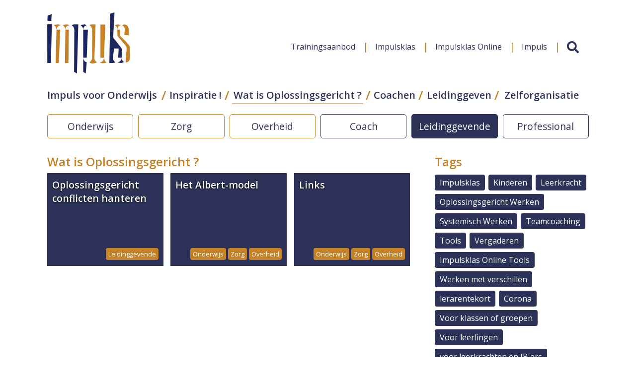

--- FILE ---
content_type: text/html; charset=UTF-8
request_url: https://impulsorganisatieadvies.nl/wat-is-oplossingsgericht/tag/leidinggevende
body_size: 2108
content:
<!DOCTYPE html>
<html lang="nl">
    <head>
        <meta charset="utf-8">
        <meta http-equiv="X-UA-Compatible" content="IE=edge">
        <meta name="viewport" content="width=device-width, initial-scale=1">
        <meta name="csrf-token" content="ByQMDvmzMKxq3Na6tziRb1ZEjWlmz79JeSRiLns6">
        <meta name="description" content="">
                <link href="https://fonts.googleapis.com/css?family=Open+Sans:400,600,700" rel="stylesheet">
        <link type="text/css" rel="stylesheet" href="/css/styles.css">
        <link rel="stylesheet" href="https://use.fontawesome.com/releases/v5.3.1/css/all.css" integrity="sha384-mzrmE5qonljUremFsqc01SB46JvROS7bZs3IO2EmfFsd15uHvIt+Y8vEf7N7fWAU" crossorigin="anonymous">
    </head>
    <body>
            <input id="nav-collapse" type="checkbox">
    <nav id="navbar" class="nav" role="navigation" aria-label="main navigation">
        <div class="logo-container">
            <label for="nav-collapse" class="nav-hamburger">
                <span></span>
                <span></span>
                <span></span>
            </label>
            <a href="/"><img src="/media/static/impuls.svg" class="nav-logo" alt="Impuls Organisatieadvies - dan weet je wat je wilt!"></a>
        </div>
        <div class="nav-container">
            <ul class="nav-extra">
                                            <li><a href="/trainingsaanbod">Trainingsaanbod</a></li>
                                <li><a href="/impulsklas">Impulsklas</a></li>
                                <li><a href="/impulsklas-online">Impulsklas Online</a></li>
                                <li><a href="/impuls">Impuls</a></li>
                                            <li><form class="search" onsubmit="return searchForm()" method="get" action=https://impulsorganisatieadvies.nl/zoek><div><input type="text" name="q" id="search" value="" placeholder="Zoeken"></div><button type="submit"><i class="fas fa-search"></i></button></form></li>
            </ul>
            <ul class="nav0"><li><a href="https://impulsorganisatieadvies.nl/impuls-voor-onderwijs">Impuls voor Onderwijs</a><ul class="nav1"></ul></li><li><a href="https://impulsorganisatieadvies.nl/inspiratie">Inspiratie !</a><ul class="nav1"></ul></li><li class="active"><a href="https://impulsorganisatieadvies.nl/wat-is-oplossingsgericht">Wat is Oplossingsgericht ?</a><ul class="nav1"></ul></li><li><a href="https://impulsorganisatieadvies.nl/coachen">Coachen</a></li><li><a href="https://impulsorganisatieadvies.nl/leidinggeven">Leidinggeven</a></li><li><a href="https://impulsorganisatieadvies.nl/zelforganisatie">Zelforganisatie</a></li></ul>
        </div>
    </nav>
    <div role="main" class="content">
        <div class="page">
    <div class="maintags flex">
        <a class="maintag area" href="https://impulsorganisatieadvies.nl/wat-is-oplossingsgericht/tag/onderwijs">Onderwijs</a>
        <a class="maintag area" href="https://impulsorganisatieadvies.nl/wat-is-oplossingsgericht/tag/zorg">Zorg</a>
        <a class="maintag area" href="https://impulsorganisatieadvies.nl/wat-is-oplossingsgericht/tag/overheid">Overheid</a>
        <a class="maintag profession" href="https://impulsorganisatieadvies.nl/wat-is-oplossingsgericht/tag/coach">Coach</a>
        <a class="active maintag profession" href="https://impulsorganisatieadvies.nl/wat-is-oplossingsgericht/tag/leidinggevende">Leidinggevende</a>
        <a class="maintag profession" href="https://impulsorganisatieadvies.nl/wat-is-oplossingsgericht/tag/professional">Professional</a>
    </div>
    <div class="page-content">
                                        <h2 class="h2">Wat is Oplossingsgericht ?</h2>
        <div class="items">
                <div class="item">
        <div class="tags">
                <span class="tag">Leidinggevende</span>
                <span class="tag">Oplossingsgericht Werken</span>
                <span class="tag">Teamcoaching</span>
            </div>
    <a href="https://impulsorganisatieadvies.nl/wat-is-oplossingsgericht/oplossingsgericht-conflicten-hanteren">
        <h3 class="h3">
            Oplossingsgericht conflicten hanteren
                    </h3>
    </a>
</div>
                <div class="item">
        <div class="tags">
                <span class="tag">Onderwijs</span>
                <span class="tag">Zorg</span>
                <span class="tag">Overheid</span>
                <span class="tag">Coach</span>
                <span class="tag">Leidinggevende</span>
                <span class="tag">Professional</span>
                <span class="tag">Oplossingsgericht Werken</span>
            </div>
    <a href="https://impulsorganisatieadvies.nl/wat-is-oplossingsgericht/het-albert-model">
        <h3 class="h3">
            Het Albert-model
                    </h3>
    </a>
</div>
                <div class="item">
        <div class="tags">
                <span class="tag">Onderwijs</span>
                <span class="tag">Zorg</span>
                <span class="tag">Overheid</span>
                <span class="tag">Coach</span>
                <span class="tag">Leidinggevende</span>
                <span class="tag">Professional</span>
                <span class="tag">Oplossingsgericht Werken</span>
            </div>
    <a href="https://impulsorganisatieadvies.nl/wat-is-oplossingsgericht/links">
        <h3 class="h3">
            Links
                    </h3>
    </a>
</div>
                </div>
                            </div>
    <aside class="page-aside">
        <h2 class="h2">Tags</h2>
<div class="tags">
        <a class="tag" href="https://impulsorganisatieadvies.nl/wat-is-oplossingsgericht/tag/impulsklas">Impulsklas</a>
        <a class="tag" href="https://impulsorganisatieadvies.nl/wat-is-oplossingsgericht/tag/kinderen">Kinderen</a>
        <a class="tag" href="https://impulsorganisatieadvies.nl/wat-is-oplossingsgericht/tag/leerkracht">Leerkracht</a>
        <a class="tag" href="https://impulsorganisatieadvies.nl/wat-is-oplossingsgericht/tag/oplossingsgericht-werken">Oplossingsgericht Werken</a>
        <a class="tag" href="https://impulsorganisatieadvies.nl/wat-is-oplossingsgericht/tag/systemisch-werken">Systemisch Werken</a>
        <a class="tag" href="https://impulsorganisatieadvies.nl/wat-is-oplossingsgericht/tag/teamcoaching">Teamcoaching</a>
        <a class="tag" href="https://impulsorganisatieadvies.nl/wat-is-oplossingsgericht/tag/tools">Tools</a>
        <a class="tag" href="https://impulsorganisatieadvies.nl/wat-is-oplossingsgericht/tag/vergaderen">Vergaderen</a>
        <a class="tag" href="https://impulsorganisatieadvies.nl/wat-is-oplossingsgericht/tag/impulsklas-online-tools">Impulsklas Online Tools</a>
        <a class="tag" href="https://impulsorganisatieadvies.nl/wat-is-oplossingsgericht/tag/werken-met-verschillen">Werken met verschillen</a>
        <a class="tag" href="https://impulsorganisatieadvies.nl/wat-is-oplossingsgericht/tag/lerarentekort">lerarentekort</a>
        <a class="tag" href="https://impulsorganisatieadvies.nl/wat-is-oplossingsgericht/tag/corona">Corona</a>
        <a class="tag" href="https://impulsorganisatieadvies.nl/wat-is-oplossingsgericht/tag/voor-klassen-of-groepen">Voor klassen of groepen</a>
        <a class="tag" href="https://impulsorganisatieadvies.nl/wat-is-oplossingsgericht/tag/voor-leerlingen">Voor leerlingen</a>
        <a class="tag" href="https://impulsorganisatieadvies.nl/wat-is-oplossingsgericht/tag/voor-leerkrachten-en-ibers">voor leerkrachten en IB&#039;ers</a>
    </div>
        <h2 class="h2">Laatste nieuws</h2>
<div>
    </div>
        <h2 class="h2">Agenda</h2>
<div>
    </div>
    </aside>
</div>
    </div>
    <footer>
        <div class="container">
            <div class="col">
                <h2>Impuls Organisatieadvies</h2><br />
Impuls helpt professionals en teams om zich op hun eigen manier te ontwikkelen. Ze ervaren nieuwe mogelijkheden en boeken betere resultaten. Dat doen we heel toegepast en praktisch met <b>oplossingsgerichte training en coaching</b>.
            </div>
            <div class="col">
                <h2>Snel naar</h2>
                <br>
                <ul class="nav0"><li><a href="https://impulsorganisatieadvies.nl/impuls-voor-onderwijs">Impuls voor Onderwijs</a><ul class="nav1"></ul></li><li><a href="https://impulsorganisatieadvies.nl/inspiratie">Inspiratie !</a><ul class="nav1"></ul></li><li class="active"><a href="https://impulsorganisatieadvies.nl/wat-is-oplossingsgericht">Wat is Oplossingsgericht ?</a><ul class="nav1"></ul></li><li><a href="https://impulsorganisatieadvies.nl/coachen">Coachen</a></li><li><a href="https://impulsorganisatieadvies.nl/leidinggeven">Leidinggeven</a></li><li><a href="https://impulsorganisatieadvies.nl/zelforganisatie">Zelforganisatie</a></li></ul>
            </div>
            <div class="col">
                <h2>Contact</h2><br />
Impuls Organisatieadvies<br />
<br />
Postadres:<br />
Badhuisweg 10<br />
7201 GN  Zutphen<br />
<br />
Telefonisch zijn wij te bereiken op: 06-51015079
                <br><br>
	            	                            <a href=" https://www.facebook.com/Impuls-409352175810036/" class="social" target="_blank"><i class="fab fa-facebook "></i></a>
                	                            <a href=" https://twitter.com/BvLoon" class="social" target="_blank"><i class="fab fa-twitter "></i></a>
                	                            <a href=" https://www.linkedin.com/company/impuls-organisatieadvies-training-en-coaching/" class="social" target="_blank"><i class="fab fa-linkedin"></i></a>
                            </div>
        </div>
        <div class="logos">
            <div class="container">
                <div class="col">
                    <a href="/"><img src="/media/static/impuls.svg" alt="Impuls Organisatieadvies - dan weet je wat je wilt!"></a>
                </div>
                <div class="col">
                    <a href="https://impulsklas.nl/" target="_blank"><img src="/media/static/impulsklas.svg" alt="De Impuls Klas"></a>
                </div>
                <div class="col">
                    <a href="https://schoolpoort.nl/" target="_blank"><img src="/media/static/schoolpoort.png" alt="Schoolpoort"></a>
                </div>
            </div>
        </div>
    </footer>
    <script async src="https://www.googletagmanager.com/gtag/js?id=UA-129710536-1"></script>
    <script>
        window.dataLayer = window.dataLayer || [];
        function gtag(){dataLayer.push(arguments);}
        gtag('js', new Date());
        gtag('config', 'UA-129710536-1');
    </script>
    <script src="https://code.jquery.com/jquery-3.3.1.min.js"></script>
    <script src="/js/scripts.js"></script>
    </body>
</html>


--- FILE ---
content_type: image/svg+xml
request_url: https://impulsorganisatieadvies.nl/media/static/impulsklas.svg
body_size: 3804
content:
<?xml version="1.0" encoding="utf-8"?>
<!-- Generator: Adobe Illustrator 19.0.0, SVG Export Plug-In . SVG Version: 6.00 Build 0)  -->
<svg version="1.1" id="Layer_1" xmlns="http://www.w3.org/2000/svg" xmlns:xlink="http://www.w3.org/1999/xlink" x="0px" y="0px"
	 viewBox="0 0 94 129.2" style="enable-background:new 0 0 94 129.2;" xml:space="preserve">
<style type="text/css">
	.st0{filter:url(#Adobe_OpacityMaskFilter);}
	.st1{mask:url(#XMLID_92_);}
	.st2{opacity:0.4;clip-path:url(#SVGID_3_);}
	.st3{fill:#D08715;}
	.st4{fill:#FFFFFF;}
</style>
<defs>
	<filter id="Adobe_OpacityMaskFilter" filterUnits="userSpaceOnUse" x="0" y="-10.2" width="94" height="139.3">
		<feColorMatrix  type="matrix" values="1 0 0 0 0  0 1 0 0 0  0 0 1 0 0  0 0 0 1 0"/>
	</filter>
</defs>
<mask maskUnits="userSpaceOnUse" x="0" y="-10.2" width="94" height="139.3" id="XMLID_92_">
	<g id="XMLID_21_" class="st0">
		<g id="XMLID_22_">
			<defs>
				<rect id="SVGID_2_" x="-1.8" y="-12" width="97.9" height="144"/>
			</defs>
			<clipPath id="SVGID_1_">
				<use xlink:href="#SVGID_2_"  style="overflow:visible;"/>
			</clipPath>
			<g style="clip-path:url(#SVGID_1_);">
				
					<image style="overflow:visible;" width="272" height="400" id="XMLID_23_" xlink:href="[data-uri]
EAMCAwYAAAUzAAAJ1QAADQ//2wCEABALCwsMCxAMDBAXDw0PFxsUEBAUGx8XFxcXFx8eFxoaGhoX
Hh4jJSclIx4vLzMzLy9AQEBAQEBAQEBAQEBAQEABEQ8PERMRFRISFRQRFBEUGhQWFhQaJhoaHBoa
JjAjHh4eHiMwKy4nJycuKzU1MDA1NUBAP0BAQEBAQEBAQEBAQP/CABEIAZMBEwMBIgACEQEDEQH/
xACLAAEBAQEBAQEBAAAAAAAAAAAABgUBBwQDAgEBAQAAAAAAAAAAAAAAAAAAAAEQAAAGAgIDAAMB
AQEBAAAAAAABAjIDBTEENBVAERMQIDAhgGAiEQACAQEJAAIDAQEBAAAAAAAAAQIyQBEhMYGhsXKE
MCIQIANhUGISAQAAAAAAAAAAAAAAAAAAAID/2gAMAwEAAhEDEQAAAIP8/wBPsPh7UfSRyxEcsRHL
ERyxEcsRHLERyxEcsRHLERyxEcsRHLERyxEdyx+YlX3/AAHuAPFaOcrCp0eahmtIZrSGa0hmtIZr
SGa0hmtIZrSGa0hmtIZrSGa0hmtIZmZTZB57NVske3g8VrJOsLnUy9Q6AAAAAAAAAAAADmRr5BCy
VbJHt4PFayTrC51MvUOgAAAAAAAAAAAA5ka+QQslWyR7eDxWsk6wudTL1DoAAAAAAAAAAAAOZGvk
ELJVske3g8VrJOsLnUy9Q6AAAAAAAAAAAADmRr5BCyVbJHt4PFayTrC51MvUOgAAAAAAAAAAAA5k
a+QQslWyR7eDxWsk6wudTL1DoAAAAAAAAAAAAOZGvkELJVske3g8VrJOsLnUy9Q6AAAAAAAAAAAA
DmRr5BCyVbJHt4PFayTrC51MvUOgAAAAAAAAAAAA5ka+QQslWyR7eDxWsk6wudTL1DoAAAAAAAAA
AAAOZGvkELJVske3g8VrJOsLnUy9Q6AAAAAAAAAAAADmRr5BCyVbJHt4PFayTrC51MvUOgAAAAAA
AAAAAA5ka+QQslWyR7eDxWsk6wudTL1DoAAAAAAAAAAAAOZGvkELJVske3g8VrJOsLnUy9Q6AAAA
AAAAAAAADmRr5BCyVbJHt4PFayTrC51MvUOgAAAAAAAAAAAA5ka+QQslWyR7eDxWsk6wudTL1DoA
AAAAAAAAAAAOZGvkELJVske3g8VrJOsLnUy9Q6AAAAAAAAAAAADmRr5BCyVbJHt4PFayTrC51MvU
OgAAAAHDrg650AAAAA5ka+QQslWyR7eDxWsk6wudTL1DoAAADn5n9/P8mCbaI7Xov7yG7Go/L9Do
AAAOZGvkELJVske3g8VrJOsLnUy9Q6AAcHPyzD7cbMnq05/4Pmj9H5DaoYX6j1HY8yoqte5GlH7O
dAAOZGvkELJVske3g8VrJOsLnUy9Q6Bzn4H7fF8M+ac9l459md/AAAA/vSyha0PmO0en/ZC0Bud+
f9zoOZGvkELJVske3g8VrJOsLnUy9M7+f4Y5oYWZPVp4Hy/lH9fyAAAAAD+v5GjvSH6npm55dQ1f
/wBz2vH1ZGtkkLJVske3g8Vq5SgPQP6nPgrUnc3Mj6fk4AAAAAAAAAO/Z8QqqHzjTPUvxk/trIk6
Gej28Hif7fj+Zp/J847wAAAAAAAAAAAHeD6PrzB9PzB7gDQAAAAAAAAAAAAAAAAAB//aAAgBAgAB
BQD/ALU//9oACAEDAAEFAP8AtT//2gAIAQEAAQUA2OR6MwUazHykHykHykHykHykHykHykHykHyk
HykHykHykHykHykHykHykHykHykHykHykHykHykHykHykHykHykHykHykBoWQ9H+Z/8AdjS0zlPX
qCMiph0w6YdMOmHTDph0w6YdMOmHTDph0w6YdMOmHTDph0w6YdMOmHTDph0w6YHTDYqCItzTOIz/
ABKXvaqICMtDQSpJVqR1qR1qR1qR1qR1qR1qR1qR1qR1qR1qR1qR1qR1qR1qR1qR1qR1qR1qR1qR
1qR1qR1qR1qR1qR1qR1qQdan1YaKUpt4SIlOEnLpiFaX/wA+WeLRlzhbhJy6YVrfLPFoy5wtwk5d
MK1vlni0Zc4W4ScumFa3yzxaMucLcJOXTCtb5Z4tGXOFuEnLphWt8s8WjLnC3CTl0wrW+WeLRlzh
bhJy6YVrfLPFoy5wtwk5dMK1vlni0Zc4W4ScumFa3yzxaMucLcJOXTCtb5Z4tGXOFuEnLphWt8s8
WjLnC3CTl0wrW+WeLRlzhbhJy6YVrfLPFoy5wtwk5dMK1vlni0Zc4W4ScumFa3yzxaMucLcJOXTC
tb5Z4tGXOFuEnLphWt8s8WjLnC3CTl0wrW+WeLRlzhbhJy6YVrfLPFoy5wtwk5dMK1vlni0Zc4W4
ScumFa3yzxaMucLcJOXTCtb5Z4tGXOFuEnLphWt8s8WjLnC3CTl0wrW+WeLRlzhbhJy6YVrfLPFo
y5wtwk5dMK1vlni0Zc4W4ScumFa3yzxaMucLcJOXTCtb5Z4tGXOFuEnLphWt8s8WjLnC3CTl0wrW
+WeLRlzhbhJy6YVrfLPFoy5wtwk5dMK1vlni0Zc4W4ScumFa3yzxaMucLcJOXTCtb/X2Q9l/U8Wj
LnC3CTl0wrW/zNREJtpKCls0pOKzSo4tlKyJRH/M8WjLnC3CTl0wrW/x9iSVKS2rBKC3bYbFuRK1
rf2ejbDV30rJEqVF7/ieLRlzhbhJy6YVrf4KWRCfbSgt21IhvWw3LVSjknWs451oPStTSejbDStS
UINtKySoj/geLRlzhbhJy6YVrf2M/QlnSgtuySgt62G9bDY3JJTMzP8AJGZDW3ZIj0bYaNsNSxSs
o50rIjI/2PFoy5wtwk5dMK1v6qkJJbG6lBbtsRDetht2S1muRSj/AGRKpB6lmpB6NsNK2Ixr7qVk
lZK/U8WjLnC3CTl0wrW/kzIhNspQW5ZpSW9bGY3bb2Jtpcp+/f8AEj9CDaXGelbDRthp2aVFFsJW
RGR/k8WjLnC3CTl0wrW/hcqUltb6UFvWw3rb0NqwXIalmr+qVqSerYrjPRtvY0bb2NbfSskSpUQP
Foy5wtwk5dMK1hqIin20oLdtCSW9bDdtTM5Z1yH4EWwuM9K1Mj0bYaVoShBtJWRKIytGXOFuEnLp
zIhozJSjasUoLethvWxENjeXKZmZn4RKMhrb0kR6Nt7GjbDVsUrKwmSpFyZeluEp+tqr2SSlFmSU
btt/m5aKWa5VLPxo5VIPTtFIPStv8ksyWi12CUlX+qGxyINpUQO1X6m2pJDM/fkkZkIduSIFaL9T
7KpPzscj/wAL/9oACAECAgY/AGp//9oACAEDAgY/AGp//9oACAEBAQY/AP695c/jBGTKWUspZSyl
lLKWUspZSyllLKWUspZSyllLKWUspZSyllLKWUsyZl+fIf07y5FhgK6JRsU7FOxTsU7FOxTsU7FO
xTsU7FOxTsU7FOxTsU7FOxTsU7FOxTsU7FOxTsU7FOxRsP6n+fjyH9O8uSOAsDIyMjIyMjIyMjIy
MjIyMjIyMjIyMjIyMjIyMjIeBL/BnkJ95ckNBW1kxnkJ95ckNBW1kxnkJ95ckNBW1kxnkJ95ckNB
W1kxnkJ95ckNBW1kxnkJ95ckNBW1kxnkJ95ckNBW1kxnkJ95ckNBW1kxnkJ95ckNBW1kxnkJ95ck
NBW1kxnkJ95ckNBW1kxnkJ95ckNBW1kxnkJ95ckNBW1kxnkJ95ckNBW1kxnkJ95ckNBW1kxnkJ95
ckNBW1kxnkJ95ckNBW1kxnkJ95ckNBW1kxnkJ95ckNBW1kxnkJ95ckNBW1kxnkJ95ckNBW1kxnkJ
95ckNBW1kxnkJ95ckNBW1kxnkJ95ckNBW1kxnkJ95ckNBW1kxnkJ95ckNBW1kxnkJ95ckNBW1kxn
kJ95ckNBW1kxnkJ95ckNBW1kxnkJ95ckNBW1kxnkJ95ckNBW1kxnkJ95ckNBW1kxnkJ95ckNBW1k
xnkJ95ckNBW1kxnkJ95ckNBW1kxnkJ95ckNBfLmZmZn8rJjPIT7y5IaC+PMeI7mYyMJCvYsTP42T
GeQn3lyQ0F8TxHcx/Yai9S9svTEpPUX2FexY/EyYzyE+8uSGgvgzHiPEdzvY73gY/nAzF9rmK9ix
M/gZMZ5CfeXJDQX7vEdzHfIaTwMX++DEpMV0hXsWP7smM8hPvLkhoL9cx4j+w1F3svb+O9MSbuYv
sLEz/VkxnkJ95ckNBfnMeI7mO+Q0ngY/LgxXvAV0hXsWP6MmM8hPvLkhoL8ZjuY/sNRepe3Yb0xK
Tu/0X2FezP8ADJjPIT7y5IaCxHiPEf2vY8cLJgLHAWNzFezMeJMZ5D+j/wDcuSOORmO+Q1FmLs96
YlJiukZjxzGeQ/r3lyYMuTMXasDBlzMX+PIf17y5/wCF5P8Aif/Z" transform="matrix(0.36 0 0 0.36 -1.8 -11.9681)">
				</image>
			</g>
		</g>
	</g>
</mask>
<g id="XMLID_24_" class="st1">
	<g id="XMLID_25_">
		<defs>
			<rect id="SVGID_9_" y="-10.2" width="94" height="139.3"/>
		</defs>
		<clipPath id="SVGID_3_">
			<use xlink:href="#SVGID_9_"  style="overflow:visible;"/>
		</clipPath>
		<rect id="XMLID_26_" x="0" y="-10.2" class="st2" width="94" height="139.3"/>
	</g>
</g>
<path id="XMLID_20_" class="st3" d="M90.3,124.7c0,1-0.7,1.3-1.5,0.8l-40.4-25.4c-0.8-0.5-2.2-0.5-3,0L5.2,125.5
	c-0.8,0.5-1.5,0.1-1.5-0.8V-4.7c0-1,0.8-1.8,1.8-1.8h83.2c1,0,1.8,0.8,1.8,1.8V124.7z"/>
<path id="XMLID_17_" class="st4" d="M16.8,18.6h-3.1v12.2h3.1c1.8,0,3.3-0.7,3.3-3.1v-6C20,19.3,18.6,18.6,16.8,18.6 M12.6,18
	c0-0.2,0.1-0.3,0.4-0.3h3.8c2.5,0,4.3,1.2,4.3,4v6.2c0,2.8-1.9,4-4.3,4H13c-0.2,0-0.4-0.1-0.4-0.3V18z"/>
<path id="XMLID_16_" class="st4" d="M24.8,18c0-0.2,0.1-0.3,0.4-0.3h7.1c0.3,0,0.4,0.1,0.4,0.3v0.2c0,0.2-0.1,0.4-0.4,0.4h-6.4v5.5
	h5.2c0.3,0,0.4,0.1,0.4,0.3v0.2c0,0.2-0.1,0.4-0.4,0.4h-5.2v5.8h6.4c0.3,0,0.4,0.1,0.4,0.4v0.2c0,0.2-0.1,0.3-0.4,0.3h-7.1
	c-0.2,0-0.4-0.1-0.4-0.3V18z"/>
<path id="XMLID_15_" class="st4" d="M13.1,35.7h0.8c0.5,0,0.8,0.3,0.8,0.8v12.6c0,0.5-0.3,0.8-0.8,0.8h-0.8c-0.5,0-0.8-0.3-0.8-0.8
	V36.5C12.3,36,12.5,35.7,13.1,35.7"/>
<path id="XMLID_14_" class="st4" d="M29,37.7c-1.1,0-2,0.5-2,2.2v9.2c0,0.5-0.3,0.8-0.8,0.8h-0.8c-0.5,0-0.8-0.3-0.8-0.8v-9.2
	c0-1.7-0.9-2.2-2-2.2c-1.1,0-2,0.5-2,2.2v9.2c0,0.5-0.3,0.8-0.8,0.8h-0.8c-0.5,0-0.8-0.3-0.8-0.8v-9.7c0-2.6,1.8-3.9,4.2-3.9
	c1.6,0,2.8,0.6,3.5,1.7c0.7-1.1,2-1.7,3.5-1.7c2.4,0,4.2,1.3,4.2,3.9v9.7c0,0.5-0.3,0.8-0.8,0.8h-0.8c-0.5,0-0.8-0.3-0.8-0.8v-9.2
	C31,38.2,30.1,37.7,29,37.7"/>
<path id="XMLID_11_" class="st4" d="M39.2,37.9v4.4h2c1.3,0,2.1-0.5,2.1-1.9v-0.5c0-1.5-0.7-1.9-2.1-1.9H39.2z M36.7,36.5
	c0-0.5,0.3-0.8,0.8-0.8h4c2.6,0,4.2,1.4,4.2,3.9v0.9c0,2.6-1.6,3.9-4.2,3.9h-2.3v4.6c0,0.5-0.3,0.8-0.8,0.8h-0.8
	c-0.5,0-0.8-0.3-0.8-0.8V36.5z"/>
<path id="XMLID_10_" class="st4" d="M49.1,35.7h0.8c0.5,0,0.8,0.3,0.8,0.8v8.9c0,1.9,1,2.5,2.2,2.5c1.2,0,2.2-0.6,2.2-2.5v-8.9
	c0-0.5,0.3-0.8,0.8-0.8h0.8c0.5,0,0.8,0.3,0.8,0.8v9.2c0,3-2,4.4-4.7,4.4s-4.7-1.5-4.7-4.4v-9.2C48.2,36,48.5,35.7,49.1,35.7"/>
<path id="XMLID_9_" class="st4" d="M60.9,36.5c0-0.5,0.3-0.8,0.8-0.8h0.8c0.5,0,0.8,0.3,0.8,0.8v11.2h4.7c0.5,0,0.8,0.3,0.8,0.8v0.7
	c0,0.5-0.3,0.8-0.8,0.8h-6.3c-0.5,0-0.8-0.3-0.8-0.8V36.5z"/>
<path id="XMLID_8_" class="st4" d="M72.9,46.1c0,1.3,0.9,1.8,2.1,1.8c1.2,0,2.1-0.5,2.1-1.8v0c0-3.1-6.5-1.5-6.5-6.7v0
	c0-2.4,1.8-3.9,4.4-3.9s4.4,1.5,4.4,3.9v0c0,0.5-0.3,0.8-0.8,0.8h-0.9c-0.5,0-0.7-0.2-0.7-0.7v-0.1c0-1.1-0.8-1.7-1.9-1.7
	c-1.1,0-1.9,0.6-1.9,1.7v0c0,3.1,6.5,1.6,6.5,6.8v0c0,2.5-1.9,3.9-4.7,3.9c-2.6,0-4.5-1.5-4.5-3.9v-0.1c0-0.5,0.3-0.8,0.8-0.8h0.9
	C72.7,45.4,72.9,45.6,72.9,46.1L72.9,46.1z"/>
<path id="XMLID_7_" class="st4" d="M13,53.8h0.3c0.2,0,0.4,0.1,0.4,0.3v7.6l6.5-7.6c0.1-0.2,0.2-0.2,0.5-0.2h0.5
	c0.2,0,0.3,0.2,0.2,0.4l-4.7,5.4l4.8,8c0.1,0.2,0,0.4-0.2,0.4h-0.4c-0.3,0-0.4-0.1-0.5-0.3L16,60.4l-2.3,2.6v4.6
	c0,0.2-0.1,0.3-0.4,0.3H13c-0.2,0-0.4-0.1-0.4-0.3V54.1C12.6,53.9,12.8,53.8,13,53.8"/>
<path id="XMLID_6_" class="st4" d="M24.5,54.1c0-0.2,0.1-0.3,0.4-0.3h0.3c0.2,0,0.4,0.1,0.4,0.3V67h5.9c0.3,0,0.4,0.1,0.4,0.4v0.2
	c0,0.2-0.1,0.3-0.4,0.3h-6.6c-0.2,0-0.4-0.1-0.4-0.3V54.1z"/>
<path id="XMLID_3_" class="st4" d="M35.3,61.9h6.5v-4c0-2.4-1.5-3.4-3.3-3.4c-1.8,0-3.3,0.9-3.3,3.4V61.9z M34.2,57.8
	c0-2.8,1.9-4.2,4.3-4.2c2.5,0,4.3,1.4,4.3,4.2v9.9c0,0.2-0.1,0.3-0.4,0.3h-0.3c-0.3,0-0.4-0.1-0.4-0.3v-4.8h-6.5v4.8
	c0,0.2-0.1,0.3-0.4,0.3h-0.3c-0.2,0-0.4-0.1-0.4-0.3V57.8z"/>
<path id="XMLID_2_" class="st4" d="M47.2,64.5c0,2,1.4,2.7,3.1,2.7c1.7,0,3.1-0.7,3.1-2.7v0c0-4.1-7.2-2.3-7.2-7.3v0
	c0-2.4,1.7-3.6,4.1-3.6s4.1,1.3,4.1,3.6v0.1c0,0.2-0.1,0.3-0.4,0.3h-0.3c-0.2,0-0.4-0.1-0.4-0.3v0c0-2-1.3-2.8-3-2.8
	c-1.7,0-3,0.8-3,2.7v0c0,4.1,7.2,2.2,7.2,7.3v0c0,2.4-1.8,3.6-4.2,3.6s-4.2-1.3-4.2-3.6v-0.1c0-0.2,0.1-0.3,0.4-0.3h0.3
	C47,64.1,47.2,64.2,47.2,64.5L47.2,64.5z"/>
</svg>
